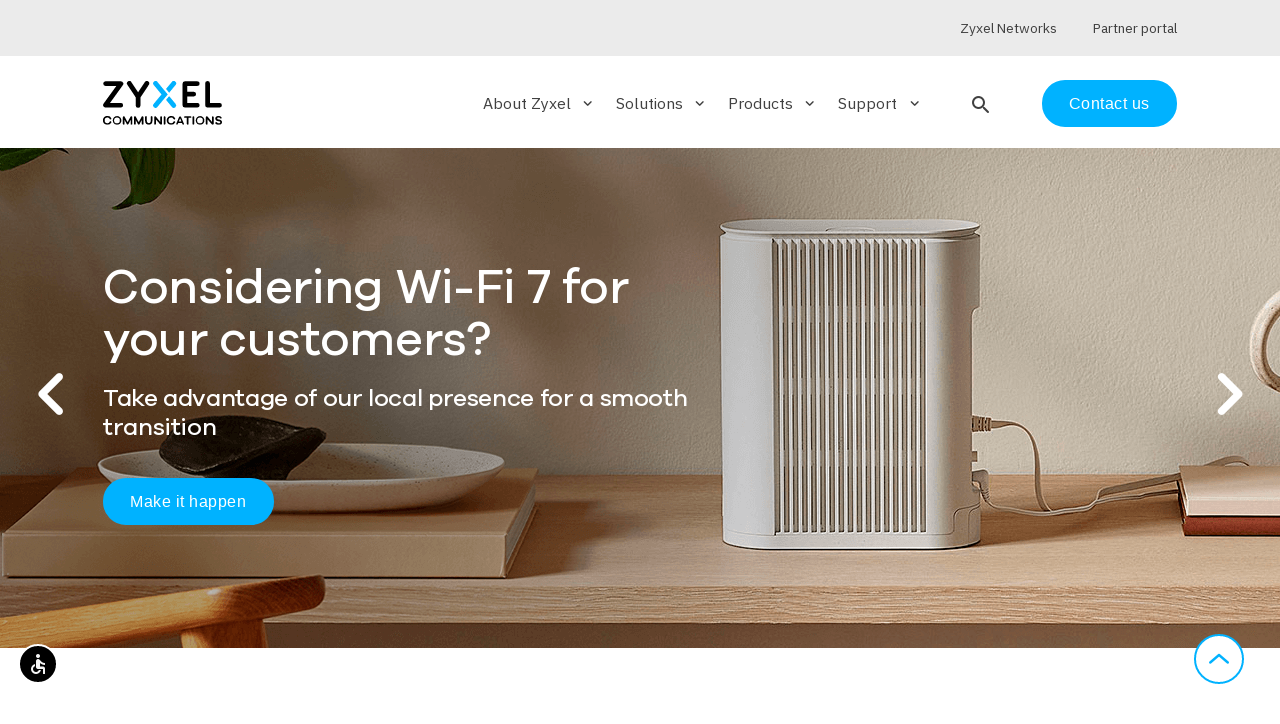

--- FILE ---
content_type: text/html; charset=UTF-8
request_url: https://www.zyxel.com/service-provider/na/en/?page=0&terms%5B0%5D=146&terms%5B1%5D=145&terms%5B2%5D=142&terms%5B3%5D=155&terms%5B4%5D=211&terms%5B5%5D=143
body_size: 11017
content:
<!DOCTYPE html>
<html dir="ltr" prefix="og: https://ogp.me/ns#" lang="en-US">
  <head>
    <meta charset="utf-8" />
<meta name="description" content="Focused on innovation and customer-centricity, Zyxel Communications connects people to the Internet for telco/service providers, businesses, and home users." />
<link rel="shortlink" href="https://www.zyxel.com/service-provider/na/en/" />
<link rel="canonical" href="https://www.zyxel.com/service-provider/na/en/" />
<meta name="robots" content="index, follow" />
<link rel="image_src" href=", /themes/custom/zyxel/img/zyxel-logo-placeholder.png" />
<meta property="og:site_name" content="Zyxel" />
<meta property="og:url" content="https://www.zyxel.com/service-provider/na/en/" />
<meta property="og:title" content="Home" />
<meta property="og:description" content="Focused on innovation and customer-centricity, Zyxel Communications connects people to the Internet for telco/service providers, businesses, and home users." />
<meta property="og:image" content="https://www.zyxel.com/themes/custom/zyxel/img/zyxel-logo-placeholder.png" />
<meta name="Generator" content="Drupal 10 (https://www.drupal.org)" />
<meta name="MobileOptimized" content="width" />
<meta name="HandheldFriendly" content="true" />
<meta name="viewport" content="width=device-width, initial-scale=1.0" />
<script type="application/ld+json">{
    "@context": "https://schema.org",
    "@graph": [
        {
            "description": "Focused on innovation and customer-centricity, Zyxel Communications connects people to the Internet for telco/service providers, businesses, and home users."
        }
    ]
}</script>
<link rel="stylesheet" media="all" href="/service-provider/sites/default/files/custom-css/2025-09/video-slider-home_gb_2025.css" />
<link rel="icon" href="/service-provider/themes/custom/zyxel/favicon.ico" type="image/vnd.microsoft.icon" />
<link rel="alternate" hreflang="x-default" href="https://www.zyxel.com/service-provider/global/en/" />
<link rel="alternate" hreflang="en-GB" href="https://www.zyxel.com/service-provider/emea/en/" />
<link rel="alternate" hreflang="en-US" href="https://www.zyxel.com/service-provider/na/en/" />
<link rel="alternate" hreflang="en-419" href="https://www.zyxel.com/service-provider/sa/en/" />
<link rel="alternate" hreflang="en-SG" href="https://www.zyxel.com/service-provider/apac/en/" />
<script src="/service-provider/sites/default/files/custom-js/2025-10/video-slider-home_gb_2025.js?t7emq4" defer></script>

    <title>Broadband for Service Providers | N. America | Zyxel Communications</title>
    <link rel="stylesheet" media="all" href="/service-provider/sites/default/files/css/css_N92-m0qv_e7prEmcbSxntSTJrI-g3nd0iHEiW91FjKU.css?delta=0&amp;language=en-003&amp;theme=zyxel&amp;include=eJxljWsKxCAQgy9k65HKqFOVHR84I9Sefpctpaz7JyRfAsFDKOaXdq1XoBWvqCo08A1q4Lt5yNpz7YYiB3SKBwsmbYBRneNA0hbEhriPxXSRknnGe2lpZgmZwePfNhUHNEMBcw-_evmtoY-fO_2TNsv8BtZkWco" />
<link rel="stylesheet" media="all" href="/service-provider/sites/default/files/css/css_ELCLJt2FMECN_hAUZXVH9PUaClvfS2ATk7RaJatZRUU.css?delta=1&amp;language=en-003&amp;theme=zyxel&amp;include=eJxljWsKxCAQgy9k65HKqFOVHR84I9Sefpctpaz7JyRfAsFDKOaXdq1XoBWvqCo08A1q4Lt5yNpz7YYiB3SKBwsmbYBRneNA0hbEhriPxXSRknnGe2lpZgmZwePfNhUHNEMBcw-_evmtoY-fO_2TNsv8BtZkWco" />

    
    <!-- Google tag manager script -->
    <script>
      (function(w,d,s,l,i){w[l]=w[l]||[];w[l].push({'gtm.start':new Date().getTime(),event:'gtm.js'});var f=d.getElementsByTagName(s)[0],j=d.createElement(s),dl=l!='dataLayer'?'&l='+l:'';j.async=true;j.src='https://load.sgtm.zyxel.com/khhrcoxv.js?st='+i+dl;f.parentNode.insertBefore(j,f);})(window,document,'script','dataLayer','52N3S74');
    </script>
    <!-- End of Google tag manager script -->
  </head>
  <body>
        <!-- Google tag manager iframe -->
      <noscript><iframe src=https://load.sgtm.zyxel.com/ns.html?id=GTM-52N3S74 height="0" width="0" style="display:none;visibility:hidden"></iframe></noscript>
    <!-- End of Google tag manager iframe -->

    <a href="#main-content" class="visually-hidden focusable">
      Skip to main content
    </a>
    
      <div class="dialog-off-canvas-main-canvas" data-off-canvas-main-canvas>
    <div class="layout-container">

  <header data-header class="zyxel-header" role="banner">
    

<div  class="zyxel-header__holder">
  <div data-header-container class="zyxel-header__main-container layout-max-width">
          <span
        role="button"
        tabindex="0"
        aria-label="Open search"
        class="zyxel-header__search-button zyxel-header__search-button--mobile"
      >
        <i class="material-icons-round" data-search-block-open>search</i>
      </span>
        <span
      role="button"
      tabindex="0"
      aria-pressed="false"
      class="zyxel-header__menu-button"
      data-toggle="nav"
      data-toggle-scroll="toggle"
      data-toggle-remove="search"
    >
      <span>Menu</span>
    </span>

    <div class="zyxel-header__logo">
        <a href="/service-provider/na/en/" rel="home" aria-label="Home">
    <img src="/service-provider/themes/custom/zyxel/logo.svg" alt="Zyxel" style="max-width: 150px;" />
  </a>

    </div>

    <div class="zyxel-nav" data-nav data-toggle-target="nav">
      <div class="zyxel-nav__inner">
        


  


<nav>
    <ul class="zyxel-nav__list">
          <li class="zyxel-nav__list-item" data-subnav-container>
              <div class="zyxel-nav__subnav-button" role="button" tabindex="0" aria-label="Expand About Zyxel section" aria-expanded="false" aria-controls="subnav-about-zyxel" data-subnav-trigger>About Zyxel<i class="material-icons-round" aria-hidden="true">keyboard_arrow_down</i></div>
        <div data-subnav id="subnav-about-zyxel" class="zyxel-nav__subnav">
          <div data-subnav-inner class="zyxel-nav__container layout-max-width">
                              <div class="row">
      <ul class="zyxel-nav__sub-list row col-md-9">
                          <li class="col-md-4">
                  <a href="/service-provider/na/en/about-us" tabindex="-1" aria-label="About Zyxel - The company"  data-region="header">
            <span class="h3 ">The company</span>
                          <p class="hidden-sm">Keeping service providers ahead of the competition.</p>
                      </a>
                        </li>
                            <li class="col-md-4">
                  <a href="/service-provider/na/en/news" tabindex="-1" aria-label="About Zyxel - News"  data-region="header">
            <span class="h3 ">News</span>
                          <p class="hidden-sm">Catch up on our latest news, press releases, and announcements.</p>
                      </a>
                        </li>
                            <li class="col-md-4">
                  <a href="/service-provider/na/en/customer-stories" tabindex="-1" aria-label="About Zyxel - Customer stories"  data-region="header">
            <span class="h3 ">Customer stories</span>
                          <p class="hidden-sm">We assist service providers worldwide to successfully build broadband infrastructure.</p>
                      </a>
                        </li>
                            <li class="col-md-4">
                  <a href="/service-provider/na/en/events" tabindex="-1" aria-label="About Zyxel - Events"  data-region="header">
            <span class="h3 ">Events</span>
                          <p class="hidden-sm">Meet us at major global trade shows and events.</p>
                      </a>
                        </li>
                            <li class="col-md-4">
                  <a href="/service-provider/na/en/awards" tabindex="-1" aria-label="About Zyxel - Our awards"  data-region="header">
            <span class="h3 ">Our awards</span>
                          <p class="hidden-sm">We have built a solid reputation and won accolades across the broadband industry.</p>
                      </a>
                        </li>
              </ul>
            <div class="zyxel-nav__recommended-content col-md-3 hidden-sm">
          
      



      
  



        
  <div class="visually-hidden">Image</div>




          <picture>
                  <source srcset="/service-provider/sites/default/files/styles/solutions_teaser/public/2025-02/zyxel-event-listing_na_thumbnail_250x250_0.webp?itok=OZRLnBg6 1x" media="(min-width: 481px) and (max-width: 1024px)" type="image/webp" width="250" height="250"/>
              <source srcset="/service-provider/sites/default/files/styles/solutions_teaser_mobile_/public/2025-02/zyxel-event-listing_na_thumbnail_250x250_0.webp?h=038a9462&amp;itok=6uFntQRR 1x" media="(max-width: 480px)" type="image/webp" width="480" height="480"/>
              <source srcset="/service-provider/sites/default/files/styles/solutions_teaser/public/2025-02/zyxel-event-listing_na_thumbnail_250x250_0.png?itok=OZRLnBg6 1x" media="(min-width: 481px) and (max-width: 1024px)" type="image/png" width="250" height="250"/>
              <source srcset="/service-provider/sites/default/files/styles/solutions_teaser_mobile_/public/2025-02/zyxel-event-listing_na_thumbnail_250x250_0.png?h=038a9462&amp;itok=6uFntQRR 1x" media="(max-width: 480px)" type="image/png" width="480" height="480"/>
                  <img loading="eager" width="250" height="250" src="/service-provider/sites/default/files/styles/solutions_teaser/public/2025-02/zyxel-event-listing_na_thumbnail_250x250_0.png?itok=OZRLnBg6" alt="zyxel-event-listing_na_thumbnail_250x250.png" title="zyxel-event-listing_na_thumbnail_250x250.png" />

  </picture>


  

  
<a href="/service-provider/na/en/na-events" tabindex="-1">
  <h3>
<span>Event</span>
</h3>
  <p>



      Join us to explore innovative networking opportunities with Zyxel!
  </p>
</a>

  
  


        </div>
      </div>
    
          </div>
        </div>
          </li>
              <li class="zyxel-nav__list-item" data-subnav-container>
              <div class="zyxel-nav__subnav-button" role="button" tabindex="0" aria-label="Expand Solutions section" aria-expanded="false" aria-controls="subnav-solutions" data-subnav-trigger>Solutions<i class="material-icons-round" aria-hidden="true">keyboard_arrow_down</i></div>
        <div data-subnav id="subnav-solutions" class="zyxel-nav__subnav">
          <div data-subnav-inner class="zyxel-nav__container layout-max-width">
                              <div class="row">
      <ul class="zyxel-nav__sub-list row col-md-9">
          <li class="zyxel-nav__all-link col-md-12">
        <a href="/service-provider/na/en/solutions" tabindex="-1"><span>All Solutions</span><i class="material-icons-round hidden-sm">keyboard_arrow_right</i></a>
      </li>
                          <li class="col-md-4">
                  <a href="/service-provider/na/en/prpl" aria-label="Solutions - prplOS Software Solutions" tabindex="-1"  data-region="header">
            prplOS Software Solutions
          </a>
                      </li>
                            <li class="col-md-4">
                  <a href="/service-provider/na/en/wifi-7-solutions" aria-label="Solutions - Wi-Fi 7 Solutions" tabindex="-1"  data-region="header">
            Wi-Fi 7 Solutions
          </a>
                      </li>
                            <li class="col-md-4">
                  <a href="/service-provider/na/en/wifi-6-solutions" aria-label="Solutions - Wi-Fi 6/6E Solutions" tabindex="-1"  data-region="header">
            Wi-Fi 6/6E Solutions
          </a>
                      </li>
                            <li class="col-md-4">
                  <a href="/service-provider/na/en/mpro-mesh-solutions" aria-label="Solutions - MPro Mesh™ Solutions" tabindex="-1"  data-region="header">
            MPro Mesh™ Solutions
          </a>
                      </li>
                            <li class="col-md-4">
                  <a href="/service-provider/na/en/5g-nr-solutions" aria-label="Solutions - 5G NR Solutions" tabindex="-1"  data-region="header">
            5G NR Solutions
          </a>
                      </li>
                            <li class="col-md-4">
                  <a href="/service-provider/na/en/fiber-ont-solutions" aria-label="Solutions - Fiber ONT Solutions" tabindex="-1"  data-region="header">
            Fiber ONT Solutions
          </a>
                      </li>
                            <li class="col-md-4">
                  <a href="/service-provider/na/en/tr-369-tr-069-remote-management" aria-label="Solutions - TR-369/TR-069 Remote Management" tabindex="-1"  data-region="header">
            TR-369/TR-069 Remote Management
          </a>
                      </li>
                            <li class="col-md-4">
                  <a href="/service-provider/na/en/wifi-8-solutions" aria-label="Solutions - Wi-Fi 8 Solutions" tabindex="-1"  data-region="header">
            Wi-Fi 8 Solutions
          </a>
                      </li>
              </ul>
            <div class="zyxel-nav__recommended-content col-md-3 hidden-sm">
          
      



      
  



        
  <div class="visually-hidden">Image</div>




          <picture>
                  <source srcset="/service-provider/sites/default/files/styles/square_promo/public/2023-11/wifi6_6e_teaser_card_emea_700x400.webp?itok=mhgFjIsx 1x" type="image/webp" width="250" height="250"/>
              <source srcset="/service-provider/sites/default/files/styles/square_promo/public/2023-11/wifi6_6e_teaser_card_emea_700x400.jpg?itok=mhgFjIsx 1x" type="image/jpeg" width="250" height="250"/>
                  <img loading="eager" srcset="/service-provider/sites/default/files/styles/square_promo/public/2023-11/wifi6_6e_teaser_card_emea_700x400.jpg?itok=mhgFjIsx 1x" width="250" height="250" src="/service-provider/sites/default/files/styles/square_promo/public/2023-11/wifi6_6e_teaser_card_emea_700x400.jpg?itok=mhgFjIsx" alt="Basketball players" title="wifi6_6e_teaser_card_emea_700x400.jpg" />

  </picture>


  

  
<a href="/service-provider/na/en/wifi-6-solutions" tabindex="-1">
  <h3>
<span>Wi-Fi 6/6E Solutions</span>
</h3>
  <p>



      Our comprehensive product portfolio with mesh capabilities keep you ahead of the competition.
  </p>
</a>

  
  


        </div>
      </div>
    
          </div>
        </div>
          </li>
              <li class="zyxel-nav__list-item" data-subnav-container>
              <div class="zyxel-nav__subnav-button" role="button" tabindex="0" aria-label="Expand Products section" aria-expanded="false" aria-controls="subnav-products" data-subnav-trigger>Products<i class="material-icons-round" aria-hidden="true">keyboard_arrow_down</i></div>
        <div data-subnav id="subnav-products" class="zyxel-nav__subnav">
          <div data-subnav-inner class="zyxel-nav__container layout-max-width">
                              <div class="row">
      <ul class="zyxel-nav__sub-list row col-md-9">
          <li class="zyxel-nav__all-link col-md-12">
        <a href="/service-provider/na/en/products" tabindex="-1"><span>All Products</span><i class="material-icons-round hidden-sm">keyboard_arrow_right</i></a>
      </li>
                          <li class="col-md-4">
                  <a href="/service-provider/na/en/products/ethernet-cpe" aria-label="Products - Ethernet, WiFi Gateways" tabindex="-1"  data-region="header">
            Ethernet, WiFi Gateways
          </a>
                      </li>
                            <li class="col-md-4">
                  <a href="/service-provider/na/en/products/wireless-extenders" aria-label="Products - Wireless Extenders" tabindex="-1"  data-region="header">
            Wireless Extenders
          </a>
                      </li>
                            <li class="col-md-4">
                  <a href="/service-provider/na/en/products/dsl-cpe" aria-label="Products - DSL CPE" tabindex="-1"  data-region="header">
            DSL CPE
          </a>
                      </li>
                            <li class="col-md-4">
                  <a href="/service-provider/na/en/products/5g-nr4g-lte-cpe" aria-label="Products - 5G NR/4G LTE CPE" tabindex="-1"  data-region="header">
            5G NR/4G LTE CPE
          </a>
                      </li>
                            <li class="col-md-4">
                  <a href="/service-provider/na/en/products/fiber-oltsonts" aria-label="Products - Fiber ONTs and Gateways" tabindex="-1"  data-region="header">
            Fiber ONTs and Gateways
          </a>
                      </li>
                            <li class="col-md-4">
                  <a href="/service-provider/na/en/products/carrier-and-access-switches" aria-label="Products - Carrier and Access Switches" tabindex="-1"  data-region="header">
            Carrier and Access Switches
          </a>
                      </li>
                            <li class="col-md-4">
                  <a href="/service-provider/na/en/products/web-managed-switches" aria-label="Products - Web Managed Switches" tabindex="-1"  data-region="header">
            Web Managed Switches
          </a>
                      </li>
              </ul>
            <div class="zyxel-nav__recommended-content col-md-3 hidden-sm">
          
      



      
  



        
  <div class="visually-hidden">Image</div>




          <picture>
                  <source srcset="/service-provider/sites/default/files/styles/square_promo/public/2020-09/product_promo_dx5501_340x500.webp?itok=LUm_7iUs 1x" type="image/webp" width="250" height="250"/>
              <source srcset="/service-provider/sites/default/files/styles/square_promo/public/2020-09/product_promo_dx5501_340x500.jpg?itok=LUm_7iUs 1x" type="image/jpeg" width="250" height="250"/>
                  <img loading="eager" srcset="/service-provider/sites/default/files/styles/square_promo/public/2020-09/product_promo_dx5501_340x500.jpg?itok=LUm_7iUs 1x" width="250" height="250" src="/service-provider/sites/default/files/styles/square_promo/public/2020-09/product_promo_dx5501_340x500.jpg?itok=LUm_7iUs" alt="product_promo_dx5501_340x500.jpg" title="product_promo_dx5501_340x500.jpg" />

  </picture>


  

  
<a href="/service-provider/na/en/products/ethernet-cpe/ethernet-gateways/ex5510-b0" tabindex="-1">
  <h3>
<span>EX5510-B0</span>
</h3>
  <p>



      AX6000 Wi-Fi 6 2.5G Ethernet Gateway
  </p>
</a>

  
  


        </div>
      </div>
    
          </div>
        </div>
          </li>
              <li class="zyxel-nav__list-item" data-subnav-container>
              <div class="zyxel-nav__subnav-button" role="button" tabindex="0" aria-label="Expand Support section" aria-expanded="false" aria-controls="subnav-support" data-subnav-trigger>Support<i class="material-icons-round" aria-hidden="true">keyboard_arrow_down</i></div>
        <div data-subnav id="subnav-support" class="zyxel-nav__subnav">
          <div data-subnav-inner class="zyxel-nav__container layout-max-width">
                              <div class="row">
      <ul class="zyxel-nav__sub-list row col-md-9">
                          <li class="col-md-4">
                  <a href="/service-provider/na/en/security-advisories" tabindex="-1" aria-label="Support - Security advisories"  data-region="header">
            <span class="h3 ">Security advisories</span>
                          <p class="hidden-sm">Leverage actionable intelligence on potential security threats.</p>
                      </a>
                        </li>
                            <li class="col-md-4">
                  <a href="/service-provider/na/en/webinars" tabindex="-1" aria-label="Support - Webinar"  data-region="header">
            <span class="h3 ">Webinar</span>
                          <p class="hidden-sm">Learn the latest trends and what Zyxel can help boost your revenue via LIVE or On-Demand Webinars.</p>
                      </a>
                        </li>
                            <li class="col-md-4">
                  <a href="https://www.youtube.com/user/zyxelusa" tabindex="-1" aria-label="Support - Multimedia"  data-region="header">
            <span class="h3 ">Multimedia</span>
                          <p class="hidden-sm">Subscribe to our YouTube channel to stay on top of the latest technologies and &quot;How-to&quot; videos.</p>
                      </a>
                        </li>
              </ul>
            <div class="zyxel-nav__recommended-content col-md-3 hidden-sm">
          
      
  


        </div>
      </div>
    
          </div>
        </div>
          </li>
        </ul>

</nav>



                          <span
           role="button"
           tabindex="0"
           aria-label="Open search"
           class="zyxel-header__search-button hidden-sm"
           data-nav-blur
          >
            <i class="material-icons-round" data-search-block-open>search</i>
          </span>
                
                          <div class="zyxel-nav__contact-us">
            <a href="/service-provider/na/en/general-inquiry" class="btn">Contact us</a>
          </div>
                
                            <div class="zyxel-nav__utils" data-nav-utils>
            <div class="container layout-max-width">
                                                              <div class="zyxel-nav__partner-link">
                    <a href=https://www.zyxel.com target="_blank"><span>Zyxel Networks</span></a>
                  </div>
                                                                <div class="zyxel-nav__partner-link">
                    <a href=https://sp.zyxel.com target="_blank"><span>Partner portal</span></a>
                  </div>
                                          </div>
          </div>
                        </div>
    </div>

  </div>
</div>




  
<div class="zyx-search-block__overlay" data-search-block-overlay></div>
<div class="zyx-search-block" data-search-block-container>

  <div class="container">
    <form  class="search-input-form zyxel-search__bar" data-drupal-selector="search-input-form" action="/service-provider/na/en/?page=0&amp;terms%5B0%5D=146&amp;terms%5B1%5D=145&amp;terms%5B2%5D=142&amp;terms%5B3%5D=155&amp;terms%5B4%5D=211&amp;terms%5B5%5D=143" method="post" id="search-input-form" accept-charset="UTF-8">

  <input type="hidden" name="utm_source" placeholder="UTM Source">
  <input type="hidden" name="utm_medium" placeholder="UTM Medium">
  <input type="hidden" name="utm_campaign" placeholder="UTM Campaign">

  <i class="icon-search" data-search-block-submit></i>
  
<div class="js-form-item form-item js-form-type-textfield form-item-q js-form-item-q form-no-label input-field">
        <input autocomplete="off" placeholder="Search products, solutions and more..." aria-label="Search products, solutions and more..." data-drupal-selector="edit-q" type="text" id="edit-q" name="q" size="64" maxlength="64" class="form-text validate" tabindex="0" aria-autocomplete="list" aria-describedby="search-tip" />


        
        </div>
<div class="hidden"><button data-drupal-selector="edit-submit" type="submit" id="edit-submit" name="op" value="Submit" class="button js-form-submit form-submit btn" tabindex="0" aria-label="Submit the form">
  Submit
  
</button>
</div><input autocomplete="off" data-drupal-selector="form-d525r-h6eepqqeuej1-axfmcln5svegodv-kmimnyug" type="hidden" name="form_build_id" value="form-D525R-h6EepQQEuej1-aXFMcLN5svegOdv-KMiMNYug" class="validate" tabindex="0" />

<input data-drupal-selector="edit-search-input-form" type="hidden" name="form_id" value="search_input_form" class="validate" tabindex="0" />


  <p class="zyx-search-block__match" data-search-block-match></p>
  <i class="icon-close" data-clear-input></i>
</form>

  </div>

      <div class="zyx-search-block__info">
      <div class="info">
        <p class="small">Tip: You can also search by model number to quickly find the most up-to-date product information and downloads
                      <br>
            <a href="/service-provider/na/en/products" class="text-right-align zyx-link--chevron small">Finding model number</a>
                  </p>
      </div>
    </div>
  
  <div data-search-block-results></div>

    </div>



  </header>

  
  <div data-drupal-messages-fallback class="hidden"></div>


  

  <main role="main">
    <a id="main-content" tabindex="-1"></a>        
      <div class="layout-content">
                        <div>
    
<article class="node node--type-landin node--view-mode-full zyx-article">
                    



      



  

      <section id="custom-html" class="paragraph zyx-paragraph paragraph--type--custom-html paragraph--view-mode--default zyx-paragraph--custom-html">
        
    <style>
.event-info {border-radius: 50%; background: #00b2ff; color: #fff; width: 200px; height: 200px; font-size: 32px; display: flex; align-items: center; line-height: 1.1; padding: 1rem; text-align: center; margin-right: 12%;}
@media (max-width: 800px) {
    .event-booth {position: absolute; top: -20%; justify-content: end;}
    .event-info {width: 120px; height: 120px; font-size: 16px;}
}
</style>
<div class="video-slider-wrapper">
    <div class="video-slider-container">
      <div class="video-slider" id="video-slider">
	
        <div class="video-slide">
            <div class="bannerCnt">
                <div class="container layout-max-width">
                    <div class="bannerRow-left">
                        <div class="text-left text-light">
                            <h1 class="h2">Considering <span class="nowrap">Wi-Fi 7</span> for your customers?</h1>
                            <h5>Take advantage of our local presence for a smooth transition</h5>
                            <div>
                                <a href="wifi-7-solutions" class="btn">Make it happen</a>
                            </div>
                        </div>
                    </div>
                </div>
            </div>
            <picture>
                <source media="(max-width: 768px)" srcset="/service-provider/sites/default/files/2024-09/zyxel-wifi-7-solutions_banner-kv_640x500.png">
                <source media="(min-width: 769px)" srcset="/service-provider/sites/default/files/2024-09/zyxel-wifi-7-solutions_banner-kv_1920x500.png">
                <img src="/service-provider/sites/default/files/2024-09/zyxel-wifi-7-solutions_banner-kv_1920x500.png" alt="Wi-Fi 7 Solutions" />
            </picture>
        </div>
        <div class="video-slide">
            <div class="bannerCnt">
                <div class="container layout-max-width">
                    <div class="bannerRow-left">
                        <div class="text-left text-light">
                            <h1 class="h2">The Minimal Series</h1>
                            <h5>Redefining performance and product design</h5>
                            <div class="d-flex flex-wrap justify-content-start align-items-center">
                                <div class="me-3">
                                    <button class="play-btn btn" data-video="https://www.youtube.com/embed/LXlLzC8i-xU?autoplay=1">
                                        <i class="material-icons-round">play_circle</i> Watch the video
                                    </button>
                                </div>
                                <div><a href="/service-provider/na/en/sustainability/green-products/minimal-series" button_type="ternary" class="zyx-link--chevron zyx-link--inverted">Learn more</a></div>
                            </div>
                        </div>
                    </div>
                </div>
            </div>
            <picture>
                <source media="(max-width: 768px)" srcset="/service-provider/sites/default/files/2024-01/minimal_homepage-banner_family-photo_640x500.jpg">
                <source media="(min-width: 769px)" srcset="/service-provider/sites/default/files/2024-01/minimal_homepage-banner_family-photo_1920x500_1.jpg">
                <img src="/service-provider/sites/default/files/2024-01/minimal_homepage-banner_family-photo_1920x500_1.jpg" alt="The Minimal Series" />
            </picture>
        </div>
        <div class="video-slide">
            <div class="bannerCnt">
                <div class="container layout-max-width">
                    <div class="bannerRow-left">
                        <div class="text-left text-light">
                            <h1 class="h2">Empower WiFi 6E Multi-Gig Speeds with Zyxel's CPE</h1>
                            <div>
                                <a href="wifi-6-solutions" class="btn btn--secondary">Learn more</a>
                            </div>
                        </div>
                    </div>
                </div>
            </div>
            <picture>
                <source media="(max-width: 768px)" srcset="/service-provider/sites/default/files/2023-07/homepage-banner-wifi6e_na_640x500.jpg">
                <source media="(min-width: 769px)" srcset="/service-provider/sites/default/files/2023-07/homepage-banner-wifi6e_na_1920x500.jpg">
                <img src="/service-provider/sites/default/files/2023-07/homepage-banner-wifi6e_na_1920x500.jpg" alt="Wifi 6 Solutions" />
            </picture>
        </div>

      </div>
    </div>
    <button class="nav prev"><i class="material-icons-round">navigate_before</i></button>
    <button class="nav next"><i class="material-icons-round">navigate_next</i></button>
</div>

<div class="popup-homepage-video" id="videoPopup">
<button class="close" onclick="closeVideoPopup()">×</button>
<div class="homepage-video">
  <iframe id="youtubeIframe" width="100%" height="100%" frameborder="0" allow="autoplay; encrypted-media" allowfullscreen></iframe>
</div>
</div>



    </section>
  
      



  


      



  


      



  
  

      



  

    <section id="featured-content" class="paragraph zyx-paragraph paragraph--type--featured-content paragraph--view-mode--default zyx-paragraph--featured-content">
          <div class="container layout-max-width">
        <h3></h3>
        <div class="zyx-card-slider">
          <div class="swiper-container swiper-buttons-top" data-featured-content-slider>
            <div class="swiper-wrapper">
                <div class="swiper-slide">
    


  
  

      <section id="through-market-hurricanes-weve-never-missed-a-forecast" class="paragraph zyx-paragraph paragraph--type--featured-content-card paragraph--view-mode--default zyx-paragraph--featured-content-card">
        <div class="zyx-news-card zyx-news-card--full-bg">
    <div class="zyx-news-card__img">
      



        
  <div class="visually-hidden">Image</div>




          <picture>
                  <source srcset="/service-provider/sites/default/files/styles/large/public/2025-03/zyxel_dzs_340x500_bg.webp?itok=i1nQ72sN 1x" type="image/webp" width="340" height="500"/>
              <source srcset="/service-provider/sites/default/files/styles/large/public/2025-03/zyxel_dzs_340x500_bg.jpg?itok=i1nQ72sN 1x" type="image/jpeg" width="340" height="500"/>
                  <img loading="eager" srcset="/service-provider/sites/default/files/styles/large/public/2025-03/zyxel_dzs_340x500_bg.jpg?itok=i1nQ72sN 1x" width="340" height="500" src="/service-provider/sites/default/files/styles/large/public/2025-03/zyxel_dzs_340x500_bg.jpg?itok=i1nQ72sN" alt="zyxel_dzs_340x500_bg.jpg" title="zyxel_dzs_340x500_bg.jpg" />

  </picture>


  

  
    </div>
    <div class="zyx-news-card__content">
      <h3 class="h4">



      Through market hurricanes, we&#039;ve never missed a forecast
  </h3>
      <a class="zyx-link--chevron zyx-link--inverted" href="/service-provider/na/en/fiber-ont-solutions" tabindex="-1">
        Learn more
      </a>
    </div>
  </div>
    </section>
  
  </div>
  <div class="swiper-slide">
    


  
  

      <section id="ax11000-wi-fi-6e-multi-gigabit-ethernet-gateway" class="paragraph zyx-paragraph paragraph--type--featured-content-card paragraph--view-mode--default zyx-paragraph--featured-content-card">
        <div class="zyx-news-card zyx-news-card--full-bg">
    <div class="zyx-news-card__img">
      



        
  <div class="visually-hidden">Image</div>




          <picture>
                  <source srcset="/service-provider/sites/default/files/styles/large/public/2024-01/na_homepage_ex7710_340x500.webp?itok=13VJvWq6 1x" type="image/webp" width="340" height="500"/>
              <source srcset="/service-provider/sites/default/files/styles/large/public/2024-01/na_homepage_ex7710_340x500.jpg?itok=13VJvWq6 1x" type="image/jpeg" width="340" height="500"/>
                  <img loading="eager" srcset="/service-provider/sites/default/files/styles/large/public/2024-01/na_homepage_ex7710_340x500.jpg?itok=13VJvWq6 1x" width="340" height="500" src="/service-provider/sites/default/files/styles/large/public/2024-01/na_homepage_ex7710_340x500.jpg?itok=13VJvWq6" alt="na_homepage_ex7710_340x500.jpg" title="na_homepage_ex7710_340x500.jpg" />

  </picture>


  

  
    </div>
    <div class="zyx-news-card__content">
      <h3 class="h4">



      AX11000 Wi-Fi 6E Multi-Gigabit Ethernet Gateway
  </h3>
      <a class="zyx-link--chevron zyx-link--inverted" href="/service-provider/na/en/products/ethernet-cpe/ethernet-gateways/ex7710-b0" tabindex="-1">
        Learn more
      </a>
    </div>
  </div>
    </section>
  
  </div>
  <div class="swiper-slide">
    


  
  

      <section id="experience-next-level-connectivity-with-zyxels-advanced-networking-solutions" class="paragraph zyx-paragraph paragraph--type--featured-content-card paragraph--view-mode--default zyx-paragraph--featured-content-card">
        <div class="zyx-news-card zyx-news-card--full-bg">
    <div class="zyx-news-card__img">
      



        
  <div class="visually-hidden">Image</div>




          <picture>
                  <source srcset="/service-provider/sites/default/files/styles/large/public/2025-09/na_homepage_event_340x500.webp?itok=rxGFBOvR 1x" type="image/webp" width="340" height="500"/>
              <source srcset="/service-provider/sites/default/files/styles/large/public/2025-09/na_homepage_event_340x500.jpg?itok=rxGFBOvR 1x" type="image/jpeg" width="340" height="500"/>
                  <img loading="eager" srcset="/service-provider/sites/default/files/styles/large/public/2025-09/na_homepage_event_340x500.jpg?itok=rxGFBOvR 1x" width="340" height="500" src="/service-provider/sites/default/files/styles/large/public/2025-09/na_homepage_event_340x500.jpg?itok=rxGFBOvR" alt="banner_col_event" title="banner_col_event" />

  </picture>


  

  
    </div>
    <div class="zyx-news-card__content">
      <h3 class="h4">



      Experience next-level connectivity with Zyxel’s advanced networking solutions
  </h3>
      <a class="zyx-link--chevron zyx-link--inverted" href="/service-provider/na/en/na-events" tabindex="-1">
        Explore out upcoming event
      </a>
    </div>
  </div>
    </section>
  
  </div>

            </div>
          </div>
          <div class="swiper-button-prev">
            <i class="icon-arrow"></i>
          </div>
          <div class="swiper-button-next">
            <i class="icon-arrow"></i>
          </div>
        </div>
      </div>
      </section>

      
  


  


      
  


  


      
  


  


      
  


  


      
  


  


      



  


      



  


      



  


      



  


      



  


      



  


      



  

    <section id="discover-more-solutions-for-service-providers" class="paragraph zyx-paragraph paragraph--type--related-solutions paragraph--view-mode--default zyx-paragraph--related-solutions">
          <div class="container layout-max-width">
        <div class="text-align-">
          <h3>



      Discover more solutions for service providers
  </h3>
        </div>
        <div class="swiper-container zyx-card-slider swiper-buttons-top" data-related-solutions-slider role="region" aria-label="Related solutions carousel">
          <div class="swiper-wrapper">
              <div class="swiper-slide" role="group" aria-roledescription="slide" aria-label="Slide 1 of 5">
    
<div class="node node--type-solution node--view-mode-teaser zyx-solution-teaser__container">
  <div class="zyx-solution-teaser zyx-bg-color--blue">
          <div class="zyx-solution-teaser__img">
        



        
  <div class="visually-hidden">Image</div>




          <picture>
                  <source srcset="/service-provider/sites/default/files/styles/solutions_teaser/public/2020-10/solution_promo_bgmpro_mesh_540x285_0.webp?itok=BsKxsakI 1x" media="(min-width: 481px) and (max-width: 1024px)" type="image/webp" width="540" height="285"/>
              <source srcset="/service-provider/sites/default/files/styles/solutions_teaser_mobile_/public/2020-10/solution_promo_bgmpro_mesh_540x285_0.webp?h=56bdb3a8&amp;itok=2avQKHUJ 1x" media="(max-width: 480px)" type="image/webp" width="480" height="480"/>
              <source srcset="/service-provider/sites/default/files/styles/solutions_teaser/public/2020-10/solution_promo_bgmpro_mesh_540x285_0.jpg?itok=BsKxsakI 1x" media="(min-width: 481px) and (max-width: 1024px)" type="image/jpeg" width="540" height="285"/>
              <source srcset="/service-provider/sites/default/files/styles/solutions_teaser_mobile_/public/2020-10/solution_promo_bgmpro_mesh_540x285_0.jpg?h=56bdb3a8&amp;itok=2avQKHUJ 1x" media="(max-width: 480px)" type="image/jpeg" width="480" height="480"/>
                  <img loading="eager" width="540" height="285" src="/service-provider/sites/default/files/styles/solutions_teaser/public/2020-10/solution_promo_bgmpro_mesh_540x285_0.jpg?itok=BsKxsakI" alt="Zyxel MPro Mesh products" title="solution_promo_bgmpro_mesh_540x285.jpg" />

  </picture>


  

  
      </div>
              <div class="zyx-solution-teaser__details">
        <h3 class="h5 h4-mobile">
<span>MPro Mesh™ Solutions</span>
</h3>
        <p class="small">



      EasyMesh and Wi-Fi 6 standards-compliant system ensures super-fast, corner-to-corner connectivity.
  </p>
        <a href="/service-provider/na/en/mpro-mesh-solutions" class="zyx-link--inverted zyx-link--chevron">Learn more</a>
      </div>
      </div>
</div>

  </div>
  <div class="swiper-slide" role="group" aria-roledescription="slide" aria-label="Slide 2 of 5">
    
<div class="node node--type-solution node--sticky node--view-mode-teaser zyx-solution-teaser__container">
  <div class="zyx-solution-teaser zyx-bg-color--blue">
          <div class="zyx-solution-teaser__img">
        



        
  <div class="visually-hidden">Image</div>




          <picture>
                  <source srcset="/service-provider/sites/default/files/styles/solutions_teaser/public/2023-11/wifi6_6e_teaser_card_emea_700x400.webp?itok=Pm4fxbhF 1x" media="(min-width: 481px) and (max-width: 1024px)" type="image/webp" width="700" height="400"/>
              <source srcset="/service-provider/sites/default/files/styles/solutions_teaser_mobile_/public/2023-11/wifi6_6e_teaser_card_emea_700x400.webp?h=5f1b5b34&amp;itok=kWFtzHIo 1x" media="(max-width: 480px)" type="image/webp" width="480" height="480"/>
              <source srcset="/service-provider/sites/default/files/styles/solutions_teaser/public/2023-11/wifi6_6e_teaser_card_emea_700x400.jpg?itok=Pm4fxbhF 1x" media="(min-width: 481px) and (max-width: 1024px)" type="image/jpeg" width="700" height="400"/>
              <source srcset="/service-provider/sites/default/files/styles/solutions_teaser_mobile_/public/2023-11/wifi6_6e_teaser_card_emea_700x400.jpg?h=5f1b5b34&amp;itok=kWFtzHIo 1x" media="(max-width: 480px)" type="image/jpeg" width="480" height="480"/>
                  <img loading="eager" width="700" height="400" src="/service-provider/sites/default/files/styles/solutions_teaser/public/2023-11/wifi6_6e_teaser_card_emea_700x400.jpg?itok=Pm4fxbhF" alt="Basketball players" title="wifi6_6e_teaser_card_emea_700x400.jpg" />

  </picture>


  

  
      </div>
              <div class="zyx-solution-teaser__details">
        <h3 class="h5 h4-mobile">
<span>Wi-Fi 6/6E Solutions</span>
</h3>
        <p class="small">



      Our comprehensive product portfolio with mesh capabilities keep you ahead of the competition.
  </p>
        <a href="/service-provider/na/en/wifi-6-solutions" class="zyx-link--inverted zyx-link--chevron">Learn more</a>
      </div>
      </div>
</div>

  </div>
  <div class="swiper-slide" role="group" aria-roledescription="slide" aria-label="Slide 3 of 5">
    
<div class="node node--type-solution node--view-mode-teaser zyx-solution-teaser__container">
  <div class="zyx-solution-teaser zyx-bg-color--blue">
          <div class="zyx-solution-teaser__img">
        



        
  <div class="visually-hidden">Image</div>




          <picture>
                  <source srcset="/service-provider/sites/default/files/styles/solutions_teaser/public/2023-07/fiber-ont-solution_teaser-card_700x400.webp?itok=CtqUX8I4 1x" media="(min-width: 481px) and (max-width: 1024px)" type="image/webp" width="700" height="400"/>
              <source srcset="/service-provider/sites/default/files/styles/solutions_teaser_mobile_/public/2023-07/fiber-ont-solution_teaser-card_700x400.webp?itok=nmNb3bNd 1x" media="(max-width: 480px)" type="image/webp" width="480" height="480"/>
              <source srcset="/service-provider/sites/default/files/styles/solutions_teaser/public/2023-07/fiber-ont-solution_teaser-card_700x400.png?itok=CtqUX8I4 1x" media="(min-width: 481px) and (max-width: 1024px)" type="image/png" width="700" height="400"/>
              <source srcset="/service-provider/sites/default/files/styles/solutions_teaser_mobile_/public/2023-07/fiber-ont-solution_teaser-card_700x400.png?itok=nmNb3bNd 1x" media="(max-width: 480px)" type="image/png" width="480" height="480"/>
                  <img loading="eager" width="700" height="400" src="/service-provider/sites/default/files/styles/solutions_teaser/public/2023-07/fiber-ont-solution_teaser-card_700x400.png?itok=CtqUX8I4" alt="fiber-ont-solution_teaser-card_700x400.png" title="fiber-ont-solution_teaser-card_700x400.png" />

  </picture>


  

  
      </div>
              <div class="zyx-solution-teaser__details">
        <h3 class="h5 h4-mobile">
<span>Fiber ONT Solutions</span>
</h3>
        <p class="small">



      Deliver both speed and value with a flexible, scalable, and future-proof fiber ONT portfolio.
  </p>
        <a href="/service-provider/na/en/fiber-ont-solutions" class="zyx-link--inverted zyx-link--chevron">Learn more</a>
      </div>
      </div>
</div>

  </div>
  <div class="swiper-slide" role="group" aria-roledescription="slide" aria-label="Slide 4 of 5">
    
<div lang="en" class="node node--type-solution node--view-mode-teaser zyx-solution-teaser__container">
  <div class="zyx-solution-teaser zyx-bg-color--blue">
          <div class="zyx-solution-teaser__img">
        



        
  <div class="visually-hidden">Image</div>




          <picture>
                  <source srcset="/service-provider/sites/default/files/styles/solutions_teaser/public/2023-07/fttx-solutions_700x400.webp?itok=HkuIGieO 1x" media="(min-width: 481px) and (max-width: 1024px)" type="image/webp" width="700" height="400"/>
              <source srcset="/service-provider/sites/default/files/styles/solutions_teaser_mobile_/public/2023-07/fttx-solutions_700x400.webp?itok=LrmV_pKc 1x" media="(max-width: 480px)" type="image/webp" width="480" height="480"/>
              <source srcset="/service-provider/sites/default/files/styles/solutions_teaser/public/2023-07/fttx-solutions_700x400.jpg?itok=HkuIGieO 1x" media="(min-width: 481px) and (max-width: 1024px)" type="image/jpeg" width="700" height="400"/>
              <source srcset="/service-provider/sites/default/files/styles/solutions_teaser_mobile_/public/2023-07/fttx-solutions_700x400.jpg?itok=LrmV_pKc 1x" media="(max-width: 480px)" type="image/jpeg" width="480" height="480"/>
                  <img loading="eager" width="700" height="400" src="/service-provider/sites/default/files/styles/solutions_teaser/public/2023-07/fttx-solutions_700x400.jpg?itok=HkuIGieO" alt="fttx-solutions_700x400.jpg" title="fttx-solutions_700x400.jpg" />

  </picture>


  

  
      </div>
              <div class="zyx-solution-teaser__details">
        <h3 class="h5 h4-mobile">
<span>FTTx Solutions</span>
</h3>
        <p class="small">



      Comprehensive portfolios to satisfy a range of fiber deployment configurations.
  </p>
        <a href="/service-provider/global/en/fttx-solutions" class="zyx-link--inverted zyx-link--chevron">Learn more</a>
      </div>
      </div>
</div>

  </div>
  <div class="swiper-slide" role="group" aria-roledescription="slide" aria-label="Slide 5 of 5">
    
<div class="node node--type-solution node--view-mode-teaser zyx-solution-teaser__container">
  <div class="zyx-solution-teaser zyx-bg-color--blue">
          <div class="zyx-solution-teaser__img">
        



        
  <div class="visually-hidden">Image</div>




          <picture>
                  <source srcset="/service-provider/sites/default/files/styles/solutions_teaser/public/2024-04/fwa-solution_teaser_card_700x400.webp?itok=ihptSYY5 1x" media="(min-width: 481px) and (max-width: 1024px)" type="image/webp" width="700" height="400"/>
              <source srcset="/service-provider/sites/default/files/styles/solutions_teaser_mobile_/public/2024-04/fwa-solution_teaser_card_700x400.webp?h=5f1b5b34&amp;itok=3RW64QUV 1x" media="(max-width: 480px)" type="image/webp" width="480" height="480"/>
              <source srcset="/service-provider/sites/default/files/styles/solutions_teaser/public/2024-04/fwa-solution_teaser_card_700x400.png?itok=ihptSYY5 1x" media="(min-width: 481px) and (max-width: 1024px)" type="image/png" width="700" height="400"/>
              <source srcset="/service-provider/sites/default/files/styles/solutions_teaser_mobile_/public/2024-04/fwa-solution_teaser_card_700x400.png?h=5f1b5b34&amp;itok=3RW64QUV 1x" media="(max-width: 480px)" type="image/png" width="480" height="480"/>
                  <img loading="eager" width="700" height="400" src="/service-provider/sites/default/files/styles/solutions_teaser/public/2024-04/fwa-solution_teaser_card_700x400.png?itok=ihptSYY5" alt="Man sitting on the front of a UAZ Patriot" title="fwa-solution_teaser_card_700x400.png" />

  </picture>


  

  
      </div>
              <div class="zyx-solution-teaser__details">
        <h3 class="h5 h4-mobile">
<span>Fixed Wireless Access Solutions</span>
</h3>
        <p class="small">



      Comprehensive 4G, 5G, and CBRS portfolios deliver seamless and efficient connectivity anywhere.
  </p>
        <a href="/service-provider/na/en/fwa-solutions" class="zyx-link--inverted zyx-link--chevron">Learn more</a>
      </div>
      </div>
</div>

  </div>

          </div>
          <div class="swiper-button-prev" aria-label="Previous slide">
            <i class="icon-arrow" aria-hidden="true"></i>
          </div>
          <div class="swiper-button-next" aria-label="Next slide">
            <i class="icon-arrow" aria-hidden="true"></i>
          </div>
        </div>
      </div>
      </section>

      



  

      <section id="latest-news" class="paragraph zyx-paragraph paragraph--type--related-content paragraph--view-mode--default zyx-paragraph--related-content">
          <div class="container layout-max-width">
        <div class="row">
          <div class="zyx-paragraph--related-content__header col-sm-12 d-flex justify-content-between align-items-baseline">
            <div class="text-align-">
              <h3>



      Latest news
  </h3>
            </div>
                            <a  href="/service-provider/na/en/news" class="zyx-link--chevron">All news</a>

                      </div>
        </div>
        <div class="zyx-card-slider">
          <div class="swiper-container swiper-buttons-top" data-featured-product-slider role="region" aria-label="Featured products carousel">
            <div class="swiper-wrapper">
                <div class="swiper-slide" role="group" aria-roledescription="slide" aria-label="Slide 1 of 7">
    
<div class="node node--type-article node--sticky node--view-mode-teaser zyx-teaser-card">
  <div class="zyx-teaser-card__inner">
                  <div class="zyx-teaser-card__img">
          



        
  <div class="visually-hidden">Image</div>




          <picture>
                  <source srcset="/service-provider/sites/default/files/styles/teaser_card/public/2025-05/zyxel-fiber-connect-25_event_thumbnail_700x400_0.webp?itok=fJf9Vadc 1x" type="image/webp" width="700" height="400"/>
              <source srcset="/service-provider/sites/default/files/styles/teaser_card/public/2025-05/zyxel-fiber-connect-25_event_thumbnail_700x400_0.jpg?itok=fJf9Vadc 1x" type="image/jpeg" width="700" height="400"/>
                  <img loading="eager" srcset="/service-provider/sites/default/files/styles/teaser_card/public/2025-05/zyxel-fiber-connect-25_event_thumbnail_700x400_0.jpg?itok=fJf9Vadc 1x" width="700" height="400" src="/service-provider/sites/default/files/styles/teaser_card/public/2025-05/zyxel-fiber-connect-25_event_thumbnail_700x400_0.jpg?itok=fJf9Vadc" alt="zyxel-fiber-connect-25_event_thumbnail_700x400.jpg" title="zyxel-fiber-connect-25_event_thumbnail_700x400.jpg" />

  </picture>


  

  
        </div>
                    <div class="zyx-teaser-card__details">
          <div>
                          <p class="meta">



      Event
      Solutions / Products
  </p>
                        <h2 class="h5 h4-mobile">
<span>Zyxel Communications Expands its Presence at Fiber Connect 2025</span>
</h2>
          </div>
          <a href="/service-provider/na/en/news/event-solutions-products/zyxel-communications-expands-its-presence-fiber-connect-2025" class="zyx-link--chevron">Learn more</a>
        </div>
            </div>
</div>

  </div>
  <div class="swiper-slide" role="group" aria-roledescription="slide" aria-label="Slide 2 of 7">
    
<div class="node node--type-article node--view-mode-teaser zyx-teaser-card">
  <div class="zyx-teaser-card__inner">
                  <div class="zyx-teaser-card__img">
          



        
  <div class="visually-hidden">Image</div>




          <picture>
                  <source srcset="/service-provider/sites/default/files/styles/teaser_card/public/2025-02/zyxel-mwc25_event_thumbnail_700x400.webp?itok=TtoAsbw0 1x" type="image/webp" width="700" height="400"/>
              <source srcset="/service-provider/sites/default/files/styles/teaser_card/public/2025-02/zyxel-mwc25_event_thumbnail_700x400.jpg?itok=TtoAsbw0 1x" type="image/jpeg" width="700" height="400"/>
                  <img loading="eager" srcset="/service-provider/sites/default/files/styles/teaser_card/public/2025-02/zyxel-mwc25_event_thumbnail_700x400.jpg?itok=TtoAsbw0 1x" width="700" height="400" src="/service-provider/sites/default/files/styles/teaser_card/public/2025-02/zyxel-mwc25_event_thumbnail_700x400.jpg?itok=TtoAsbw0" alt="zyxel-mwc25_event_thumbnail_700x400.jpg" title="zyxel-mwc25_event_thumbnail_700x400.jpg" />

  </picture>


  

  
        </div>
                    <div class="zyx-teaser-card__details">
          <div>
                          <p class="meta">



      Event
      Solutions / Products
  </p>
                        <h2 class="h5 h4-mobile">
<span>Zyxel Communications redefines connectivity at Mobile World Congress 2025</span>
</h2>
          </div>
          <a href="/service-provider/na/en/news/event-solutions-products/zyxel-communications-redefines-connectivity-mobile-world-congress" class="zyx-link--chevron">Learn more</a>
        </div>
            </div>
</div>

  </div>
  <div class="swiper-slide" role="group" aria-roledescription="slide" aria-label="Slide 3 of 7">
    
<div class="node node--type-article node--sticky node--view-mode-teaser zyx-teaser-card">
  <div class="zyx-teaser-card__inner">
                  <div class="zyx-teaser-card__img">
          



        
  <div class="visually-hidden">Image</div>




          <picture>
                  <source srcset="/service-provider/sites/default/files/styles/teaser_card/public/2024-10/zyxel-pr_wifi-7-gateways-north-american-mkt_700x400.webp?itok=CS4A5S-I 1x" type="image/webp" width="700" height="400"/>
              <source srcset="/service-provider/sites/default/files/styles/teaser_card/public/2024-10/zyxel-pr_wifi-7-gateways-north-american-mkt_700x400.png?itok=CS4A5S-I 1x" type="image/png" width="700" height="400"/>
                  <img loading="eager" srcset="/service-provider/sites/default/files/styles/teaser_card/public/2024-10/zyxel-pr_wifi-7-gateways-north-american-mkt_700x400.png?itok=CS4A5S-I 1x" width="700" height="400" src="/service-provider/sites/default/files/styles/teaser_card/public/2024-10/zyxel-pr_wifi-7-gateways-north-american-mkt_700x400.png?itok=CS4A5S-I" alt="zyxel-pr_wifi-7-gateways-north-american-mkt_700x400.png" title="zyxel-pr_wifi-7-gateways-north-american-mkt_700x400.png" />

  </picture>


  

  
        </div>
                    <div class="zyx-teaser-card__details">
          <div>
                          <p class="meta">



      Solutions / Products
  </p>
                        <h2 class="h5 h4-mobile">
<span>Zyxel Unveils Ultra-Fast, Tri-Band, Wi-Fi 7 Gateways in the North American Market</span>
</h2>
          </div>
          <a href="/service-provider/na/en/news/solutions-products/zyxel-unveils-ultra-fast-tri-band-wi-fi-7-gateways-north-american-market" class="zyx-link--chevron">Learn more</a>
        </div>
            </div>
</div>

  </div>
  <div class="swiper-slide" role="group" aria-roledescription="slide" aria-label="Slide 4 of 7">
    
<div class="node node--type-article node--sticky node--view-mode-teaser zyx-teaser-card">
  <div class="zyx-teaser-card__inner">
                  <div class="zyx-teaser-card__img">
          



        
  <div class="visually-hidden">Image</div>




          <picture>
                  <source srcset="/service-provider/sites/default/files/styles/teaser_card/public/2024-05/minimal-series.webp?itok=4qVh-LtJ 1x" type="image/webp" width="700" height="400"/>
              <source srcset="/service-provider/sites/default/files/styles/teaser_card/public/2024-05/minimal-series.jpg?itok=4qVh-LtJ 1x" type="image/jpeg" width="700" height="400"/>
                  <img loading="eager" srcset="/service-provider/sites/default/files/styles/teaser_card/public/2024-05/minimal-series.jpg?itok=4qVh-LtJ 1x" width="700" height="400" src="/service-provider/sites/default/files/styles/teaser_card/public/2024-05/minimal-series.jpg?itok=4qVh-LtJ" alt="Minimal series" title="Minimal series" />

  </picture>


  

  
        </div>
                    <div class="zyx-teaser-card__details">
          <div>
                          <p class="meta">



      Solutions / Products
  </p>
                        <h2 class="h5 h4-mobile">
<span>Zyxel Communications’ Minimal Series Wins 2024 Red Dot Award: Product Design</span>
</h2>
          </div>
          <a href="/service-provider/na/en/news/solutions-products/zyxel-communications-minimal-series-wins-2024-red-dot-award-product-design" class="zyx-link--chevron">Learn more</a>
        </div>
            </div>
</div>

  </div>
  <div class="swiper-slide" role="group" aria-roledescription="slide" aria-label="Slide 5 of 7">
    
<div class="node node--type-article node--view-mode-teaser zyx-teaser-card">
  <div class="zyx-teaser-card__inner">
                  <div class="zyx-teaser-card__img">
          



        
  <div class="visually-hidden">Image</div>




          <picture>
                  <source srcset="/service-provider/sites/default/files/styles/teaser_card/public/2024-01/zyxel-pr_Wi-Fi-7_certification_700x400_2.webp?itok=ofKBAKqy 1x" type="image/webp" width="700" height="400"/>
              <source srcset="/service-provider/sites/default/files/styles/teaser_card/public/2024-01/zyxel-pr_Wi-Fi-7_certification_700x400_2.png?itok=ofKBAKqy 1x" type="image/png" width="700" height="400"/>
                  <img loading="eager" srcset="/service-provider/sites/default/files/styles/teaser_card/public/2024-01/zyxel-pr_Wi-Fi-7_certification_700x400_2.png?itok=ofKBAKqy 1x" width="700" height="400" src="/service-provider/sites/default/files/styles/teaser_card/public/2024-01/zyxel-pr_Wi-Fi-7_certification_700x400_2.png?itok=ofKBAKqy" alt="zyxel-pr_Wi-Fi-7_certification_700x400_2.png" title="zyxel-pr_Wi-Fi-7_certification_700x400_2.png" />

  </picture>


  

  
        </div>
                    <div class="zyx-teaser-card__details">
          <div>
                          <p class="meta">



      Solutions / Products
      Corporate
  </p>
                        <h2 class="h5 h4-mobile">
<span>Zyxel Communications Achieves Wi-Fi Alliance’s Wi-Fi 7 Certification</span>
</h2>
          </div>
          <a href="/service-provider/na/en/news/solutions-products/zyxel-achieves-wi-fi-alliances-wi-fi-7" class="zyx-link--chevron">Learn more</a>
        </div>
            </div>
</div>

  </div>
  <div class="swiper-slide" role="group" aria-roledescription="slide" aria-label="Slide 6 of 7">
    
<div class="node node--type-article node--view-mode-teaser zyx-teaser-card">
  <div class="zyx-teaser-card__inner">
                  <div class="zyx-teaser-card__img">
          



        
  <div class="visually-hidden">Image</div>




          <picture>
                  <source srcset="/service-provider/sites/default/files/styles/teaser_card/public/2024-01/ces2024_promo_card_700x400_0.webp?itok=AM9JwwW4 1x" type="image/webp" width="700" height="400"/>
              <source srcset="/service-provider/sites/default/files/styles/teaser_card/public/2024-01/ces2024_promo_card_700x400_0.png?itok=AM9JwwW4 1x" type="image/png" width="700" height="400"/>
                  <img loading="eager" srcset="/service-provider/sites/default/files/styles/teaser_card/public/2024-01/ces2024_promo_card_700x400_0.png?itok=AM9JwwW4 1x" width="700" height="400" src="/service-provider/sites/default/files/styles/teaser_card/public/2024-01/ces2024_promo_card_700x400_0.png?itok=AM9JwwW4" alt="ces2024_promo_card_700x400.png" title="ces2024_promo_card_700x400.png" />

  </picture>


  

  
        </div>
                    <div class="zyx-teaser-card__details">
          <div>
                          <p class="meta">



      Solutions / Products
      Event
  </p>
                        <h2 class="h5 h4-mobile">
<span>Zyxel to Highlight Future-Proofed, Flexible Technologies at CES 2024</span>
</h2>
          </div>
          <a href="/service-provider/na/en/news/solutions-products/zyxel-highlight-future-proofed-flexible-technologies-ces-2024" class="zyx-link--chevron">Learn more</a>
        </div>
            </div>
</div>

  </div>
  <div class="swiper-slide" role="group" aria-roledescription="slide" aria-label="Slide 7 of 7">
    
<div class="node node--type-article node--sticky node--view-mode-teaser zyx-teaser-card">
  <div class="zyx-teaser-card__inner">
                  <div class="zyx-teaser-card__img">
          



        
  <div class="visually-hidden">Image</div>




          <picture>
                  <source srcset="/service-provider/sites/default/files/styles/teaser_card/public/2023-11/zyxel-pr_axiros-zyxel-announce-advanced-interoperability-benchmarking-usp_700x400.webp?itok=shSIgWrm 1x" type="image/webp" width="700" height="400"/>
              <source srcset="/service-provider/sites/default/files/styles/teaser_card/public/2023-11/zyxel-pr_axiros-zyxel-announce-advanced-interoperability-benchmarking-usp_700x400.jpg?itok=shSIgWrm 1x" type="image/jpeg" width="700" height="400"/>
                  <img loading="eager" srcset="/service-provider/sites/default/files/styles/teaser_card/public/2023-11/zyxel-pr_axiros-zyxel-announce-advanced-interoperability-benchmarking-usp_700x400.jpg?itok=shSIgWrm 1x" width="700" height="400" src="/service-provider/sites/default/files/styles/teaser_card/public/2023-11/zyxel-pr_axiros-zyxel-announce-advanced-interoperability-benchmarking-usp_700x400.jpg?itok=shSIgWrm" alt="zyxel-pr_axiros-zyxel-announce-advanced-interoperability-benchmarking-usp_700x400.jpg" title="zyxel-pr_axiros-zyxel-announce-advanced-interoperability-benchmarking-usp_700x400.jpg" />

  </picture>


  

  
        </div>
                    <div class="zyx-teaser-card__details">
          <div>
                          <p class="meta">



      Partnership
  </p>
                        <h2 class="h5 h4-mobile">
<span>Axiros and Zyxel Announce Advanced Interoperability Benchmarking of User Services Platform (USP)</span>
</h2>
          </div>
          <a href="/service-provider/na/en/news/partnership/axiros-and-zyxel-announce-advanced-interoperability-benchmarking-user-services" class="zyx-link--chevron">Learn more</a>
        </div>
            </div>
</div>

  </div>

            </div>
          </div>
          <div class="swiper-button-prev" aria-label="Previous slide">
            <i class="icon-arrow" aria-hidden="true"></i>
          </div>
          <div class="swiper-button-next" aria-label="Next slide">
            <i class="icon-arrow" aria-hidden="true"></i>
          </div>
        </div>
      </div>
      </section>

      
  


  
  
    
  
  
    
  <section id="sustainable-section" style="background:#0056a3" class="paragraph zyx-paragraph paragraph--type--hero paragraph--view-mode--default zyx-paragraph--hero zyx-light-font" >
          <div class="container layout-max-width">
        <div class="row   justify-content-start">
          <div class="col  col-md-5 ">
            <h2>



      sustainable section
  </h2>
            



      <style type="text/css">.text-show {display:block !important;}
.zyx-paragraph--featured-products .col-md-8{width:100%;}
#sustainable-section h2{display:none;}
#sustainable-section .col-md-5{width:100%;}
</style><h2 class="text-show">Sustainability</h2><h5>Advanced technology with responsible and environmental practices</h5>
  
                          <div class="zyx-paragraph__cta-container">
                <div class="zyx-paragraph__cta">
                                      
  
<a href="/service-provider/na/en/sustainability" button_type="primary" class="btn">Explore our positive impacts</a>                                      
  
<a href="/service-provider/na/en/sustainability/sustainability-downloads" button_type="ternary" class="zyx-link--chevron">Download report</a>                                  </div>
              </div>
                      </div>
        </div>
      </div>
            </section>

      



  


  
        
  </article>

  </div>

            
      </div>

          </main>

  <div class="back-to-top" data-back-to-top role="button" tabindex="0" aria-label="Back to top">
    <i class="icon-chevron"></i>
  </div>

      
<footer class="zyxel-footer">
  <div  class="container layout-max-width">
    <div class="row">
      <div class="col-sm-12 col-md-3 zyxel-footer__block" role="region" aria-labelledby="get-in-touch">
        

  <h2 class="h5" id="get-in-touch">Get in touch</h2>

  

              <ul data-region="footer">
              <li>
                  <p>Contact us for more solutions and products.</p>
              </li>
          <li>
                  <a href="https://service-provider.zyxel.com/na/en/general-inquiry" title="Contact us" class="btn btn--inverted btn--secondary" role="button">Contact us</a>
              </li>
          <li>
                  <a href="/service-provider/na/en/contact-us" title="Key locations" class="zyx-link--inverted zyx-link--chevron" data-drupal-link-system-path="contact-us">Key locations</a>
              </li>
        </ul>
  



      </div>
      <div class="col-sm-12 col-md-3 zyxel-footer__block" role="region" aria-labelledby="company">
        

  <h2 class="h5" id="company">Company</h2>

  

              <ul>
              <li>
                  <a href="/service-provider/na/en/about-us" title="About Zyxel" class="zyx-link--inverted zyx-link--chevron" data-drupal-link-system-path="node/1280">About Zyxel</a>
        
              </li>
          <li>
                  <a href="/service-provider/na/en/sustainability" title="Sustainability" class="zyx-link--inverted zyx-link--chevron" data-drupal-link-system-path="node/2056">Sustainability</a>
        
              </li>
          <li>
                  <a href="https://www.zyxel.com/" title="Zyxel Networks" class="zyx-link--inverted zyx-link--chevron">Zyxel Networks</a>
        
              </li>
          <li>
                  <a href="/service-provider/na/en/careers" title="Jobs at Zyxel" class="zyx-link--inverted zyx-link--chevron" data-drupal-link-system-path="careers">Jobs at Zyxel</a>
        
              </li>
        </ul>
  


      </div>
      <div class="col-sm-12 col-md-3 zyxel-footer__block" role="region" aria-labelledby="news">
        

  <h2 class="h5" id="news">News</h2>

  


              <ul data-region="footer">
              <li>
                  <a href="https://telcoblog.zyxel.com" title="Blog" class="zyx-link--inverted zyx-link--chevron">Blog</a>
              </li>
          <li>
                  <a href="/service-provider/na/en/events" title="Events" class="zyx-link--inverted zyx-link--chevron" data-drupal-link-system-path="events">Events</a>
              </li>
          <li>
                  <a href="/service-provider/na/en/news" title="Press room" class="zyx-link--inverted zyx-link--chevron" data-drupal-link-system-path="news">Press room</a>
              </li>
          <li>
                  <a href="/service-provider/na/en/zyxel-newsletter-subscription" title="Subscribe" class="btn btn--inverted btn--secondary" role="button" data-drupal-link-system-path="node/1651">Subscribe</a>
              </li>
        </ul>
  



      </div>
      <div class="col-sm-12 col-md-3 zyxel-footer__block zyxel-footer__block--social" role="region" aria-labelledby="follow-us">
        

  <h2 class="h5" id="follow-us">Follow us</h2>

  

              <ul data-region="footer">
                                <li>
        <a href="https://www.linkedin.com/company/zyxel-america/" target="_blank"  title="LinkedIn (NA)" class="zyx-link--inverted zyx-link--icon">
          <i class="icon-linkedin"></i>
        </a>
      </li>
                            <li>
        <a href="https://x.com/zyxelspnews" target="_blank"  title="Twitter (NA)" class="zyx-link--inverted zyx-link--icon">
          <i class="icon-twitter"></i>
        </a>
      </li>
                            <li>
        <a href="https://www.youtube.com/user/zyxelusa" target="_blank"  title="Youtube (NA)" class="zyx-link--inverted zyx-link--icon">
          <i class="icon-youtube"></i>
        </a>
      </li>
        </ul>
  



        <img class="zyxel-footer__logo" src="/service-provider/themes/custom/zyxel/logo.svg" alt="Logo">
      </div>
    </div>
  </div>

    <div class="zyxel-footer__copyright">
    <div class="container layout-max-width">
      <div class="row">
        <div class="col-sm-12 col-md-6">
          Copyright © 2026 Zyxel and/or its affiliates. All rights reserved.
        </div>
        <div class="col-sm-12 col-md-6">
          


  

              <ul>
              <li>
                  <a href="https://www.zyxel.com/global/en/home/legal-notice" title="Legal notice" class="zyx-link--inverted">Legal notice</a>
        
              </li>
          <li>
                  <a href="/service-provider/na/en/terms-use" title="Terms of use" class="zyx-link--inverted" data-drupal-link-system-path="node/1447">Terms of use</a>
        
              </li>
          <li>
                  <a href="/service-provider/na/en/privacy-policy" title="Privacy policy" class="zyx-link--inverted" data-drupal-link-system-path="node/1445">Privacy policy</a>
        
              </li>
          <li>
                  <a href="/service-provider/na/en/accessibility-statement" title="Accessibility" class="zyx-link--inverted" data-drupal-link-system-path="node/2557">Accessibility</a>
        
              </li>
          <li>
                  <a href="https://www.zyxel.com/global/en/home/cookie-settings" title="Cookies" class="zyx-link--inverted">Cookies</a>
        
              </li>
        </ul>
  


        </div>
      </div>
    </div>
  </div>
</footer>

  
</div>
  </div>

    
    <script type="application/json" data-drupal-selector="drupal-settings-json">{"path":{"baseUrl":"\/service-provider\/","pathPrefix":"na\/en\/","currentPath":"node\/2488","currentPathIsAdmin":false,"isFront":true,"currentLanguage":"en-US","currentQuery":{"page":"0","terms":["146","145","142","155","211","143"]}},"pluralDelimiter":"\u0003","suppressDeprecationErrors":true,"data":{"extlink":{"extTarget":true,"extTargetAppendNewWindowDisplay":true,"extTargetAppendNewWindowLabel":"(opens in a new window)","extTargetNoOverride":true,"extNofollow":false,"extTitleNoOverride":false,"extNoreferrer":true,"extFollowNoOverride":false,"extClass":"0","extLabel":"(link is external)","extImgClass":false,"extSubdomains":false,"extExclude":"","extInclude":"","extCssExclude":"","extCssInclude":"","extCssExplicit":"","extAlert":false,"extAlertText":"This link will take you to an external web site. We are not responsible for their content.","extHideIcons":false,"mailtoClass":"0","telClass":"tel","mailtoLabel":"(link sends email)","telLabel":"(link is a phone number)","extUseFontAwesome":false,"extIconPlacement":"append","extPreventOrphan":false,"extFaLinkClasses":"fa fa-external-link","extFaMailtoClasses":"fa fa-envelope-o","extAdditionalLinkClasses":"","extAdditionalMailtoClasses":"","extAdditionalTelClasses":"","extFaTelClasses":"fa fa-phone","allowedDomains":["www.zyxel.com","service-provider.zyxel.com","spdev.zyxel.com","spstaging.zyxel.com","staging.zyxel.com","zyxel.local"],"extExcludeNoreferrer":""}},"ajaxTrustedUrl":{"form_action_p_pvdeGsVG5zNF_XLGPTvYSKCf43t8qZYSwcfZl2uzM":true},"user":{"uid":0,"permissionsHash":"1dfa4250d931a56edf678bea097081ee0aad6eea8df56cb9a79da3bb98b45243"}}</script>
<script src="/service-provider/sites/default/files/js/js_ZIivkVyWx8_fV86Jbmin8NtXcLB05mMLQ4qkXuNKu_U.js?scope=footer&amp;delta=0&amp;language=en-003&amp;theme=zyxel&amp;include=eJxLrSjJyczL1k8pKi1IzNFLhXB1qiorUnP0kxNLkjMy0yp10_KLctHFcvNTEnPQBUsSk4qhYmASAAKKJU8"></script>

  </body>
</html>


--- FILE ---
content_type: text/css
request_url: https://www.zyxel.com/service-provider/sites/default/files/custom-css/2025-09/video-slider-home_gb_2025.css
body_size: 1720
content:
[id*="custom-html"]{padding:0 !important; position:relative;}
.text-show { display: block!important; }
.text-light { color: #fff; }
.video-slider-wrapper { position: relative; overflow: hidden; width: 100%; height: 500px; }
.video-slider-container { width: 100%; height: 100%; overflow: hidden; }
.video-slider { display: flex; transition: transform 0.8s ease; height: 100%; touch-action: pan-y; /* 允許垂直滑動 */ cursor: grab; user-select: none;}
.video-slide { flex: 0 0 100%; width: 100%; height: 500px; padding: 0; text-align: center; background: #fff; position: relative; display: flex; flex-direction: column; justify-content: center;   align-items: center; overflow: hidden;}
.video-slide picture, .video-slide img, .video-slide video { position: absolute; top: 0; left: 0; width: 100%; height: 100%; object-fit: cover; object-position: center; z-index: 0; }
.video-slider-wrapper .nav { position: absolute; top: 50%; transform: translateY(-50%); transition: opacity 0.3s ease; color: #fff; background: transparent; border: none; cursor: pointer; z-index: 9; }
.video-slider-wrapper .nav[style*="display: none"] {opacity: 0; pointer-events: none;}
.video-slider-wrapper .nav i{font-size: 5rem;}
.video-slider-wrapper .nav.prev { left: 0; }
.video-slider-wrapper .nav.next { right: 0; }
.video-slide .btn i { line-height: 0; vertical-align: middle; }
.bannerCnt { position: relative; width: 100%; z-index: 1; }
.bannerCnt > .container.layout-max-width {display: flex; justify-content: space-between; align-items: center; height: 500px;}
.bannerRow-left, .bannerRow-right, .bannerRow-center{height: 500px; align-items: center;}
.bannerRow-left, .bannerRow-right {display: flex; width: 55%;}
.bannerRow-left {justify-content: flex-start;}
.bannerRow-right {justify-content: flex-end;}
.bannerRow-center {justify-content: center; display: flex; margin: auto;}
.popup-homepage-video {display: none; width: 100%; height: 100vh; background-color: rgba(0, 0, 0, 0.9); justify-content: center; align-items: center; position: fixed; top: 0; left: 0; z-index: 1050;}
.popup-homepage-video .homepage-video {margin: 0 auto; width: 71vw; height: 40vw; text-align: center; max-height: calc(100vh - 60px);}
.popup-homepage-video .close {position: absolute; border: 0; outline: none; cursor: pointer; background: none; font-size: 50px; z-index: 1; top: 0; right: 1%; color: #fff; opacity: 1;  margin: 0; padding: 0;}
.show { display: flex !important; }
.originalImg { width: auto!important; height: auto!important; position: relative!important; }
.play-btn i { vertical-align: middle; }
.desktop-only {display: flex;}
.mobile-only {display: none;}

@media (max-width: 1100px) {
    .bannerCnt {padding: 0 2rem;}
    .video-slider-wrapper .nav.prev {left: -1rem;}
    .video-slider-wrapper .nav.next {right: -1rem;}
}
    

@media (max-width: 768px) {
    .desktop-only {display: none;}
    .mobile-only {display: flex; position: absolute; z-index: 1;}
    .video-slider-wrapper, .video-slide, .video-slider-container {height: 500px;}
    .bannerCnt > .container.layout-max-width {flex-direction: column; align-items: flex-start; justify-content: center;}
    .bannerRow-left, .bannerRow-right, .bannerRow-center {width: 100%; justify-content: flex-start; margin-bottom: 1rem; height: auto;}
    .bannerCnt {padding: 0 1rem;}
    .video-slider-wrapper .nav i{font-size: 3rem;}
}

@media (max-width: 640px) {
    .video-slider-wrapper .nav i{font-size: 2rem;}
    .video-slider-wrapper .nav {top: auto; bottom: 0; transform: translate(0, 0);}
    .bannerCnt {padding: 0;}
}

--- FILE ---
content_type: image/svg+xml
request_url: https://www.zyxel.com/service-provider/themes/custom/zyxel/logo.svg
body_size: 2230
content:
<svg xmlns="http://www.w3.org/2000/svg" viewBox="0 0 283.68 102.89"><g id="e7b42738-61ae-42c7-9645-f65c3cd3ff13" data-name="Layer 2"><g id="b7b5a04b-85bc-4778-9fb5-330aa3f1d1f2" data-name="logo"><path d="M157.71,35.47l-7.44,8.85,14,16.64A5.7,5.7,0,1,0,173,53.63Z" style="fill:#00b2ff"/><path d="M173,9.36A5.7,5.7,0,0,0,164.26,2l-14,16.64,7.44,8.86Z" style="fill:#00b2ff"/><path d="M133.72,7l-.06-.08L129.6,2a5.7,5.7,0,0,0-8.73,7.33L139.48,31.5,120.87,53.63A5.7,5.7,0,1,0,129.6,61l4.06-4.83.06-.08L154.36,31.5Z" style="fill:#00b2ff"/><path d="M42.94,51.56H16.63l14.73-20L47.25,9.89a5.69,5.69,0,0,0-1.22-8A5.61,5.61,0,0,0,42.91.84H5.64a5.32,5.32,0,0,0,0,10.63H32l-14.73,20L1.33,53.13a5.68,5.68,0,0,0,4.34,9.06H42.94a5.32,5.32,0,0,0,0-10.63"/><path d="M278.37,51.56H255V5.73a5.7,5.7,0,0,0-11.4,0V56.49c0,.07,0,.13,0,.19s0,.13,0,.2a5.31,5.31,0,0,0,5.31,5.31h29.44a5.32,5.32,0,0,0,0-10.63"/><path d="M224.79,51.56H201.07V36.12h15.78a5.32,5.32,0,0,0,0-10.63H201.07v-14h23.72a5.32,5.32,0,1,0,0-10.63H195a5.32,5.32,0,0,0-5.32,5.31V56.87A5.32,5.32,0,0,0,195,62.19h29.8a5.32,5.32,0,1,0,0-10.63"/><path d="M107.72,1a5.7,5.7,0,0,0-7.91,1.55L89.37,18.05l-5.7,8.48L78,18.05,67.53,2.52a5.7,5.7,0,1,0-9.46,6.36L78,38.48V57.31a5.7,5.7,0,0,0,11.4,0V38.48l19.9-29.6A5.71,5.71,0,0,0,107.72,1"/><path d="M138.55,82.79a2,2,0,0,0-2,2V96.05L126.08,83.62a2.3,2.3,0,0,0-1.78-.83A2.33,2.33,0,0,0,122,85.12v15.73a2,2,0,0,0,4.08,0V90l10.43,12.08a2.34,2.34,0,0,0,4.12-1.53V84.83a2,2,0,0,0-2-2"/><path d="M261.8,82.79a2,2,0,0,0-2,2V96.05L249.33,83.62a2.33,2.33,0,0,0-4.11,1.5v15.73a2,2,0,0,0,4.08,0V90l10.42,12.08a2.34,2.34,0,0,0,4.12-1.53V84.83a2,2,0,0,0-2-2"/><path d="M278.4,90.8l-4.32-.87c-1.56-.3-2-1-2-2,0-1.35,1.23-2.49,3.27-2.49a4,4,0,0,1,3.5,1.83,1.94,1.94,0,0,0,2,1l.25,0a1.92,1.92,0,0,0,1.28-2.88,8,8,0,0,0-7-3.38c-4.71,0-7.65,2.52-7.65,6.12,0,3.93,2.88,5.25,5.28,5.76l4.26.81c1.8.36,2.34,1,2.34,2.19,0,1.44-1.23,2.55-3.57,2.55a4.35,4.35,0,0,1-3.91-1.83,2.27,2.27,0,0,0-2.36-1.08,2.19,2.19,0,0,0-1.42,3.37c1.49,2.08,4.26,3.11,7.3,3.11,4.77,0,8-2.43,8-6.33,0-3.12-2-5.07-5.28-5.76"/><path d="M33.46,102.89A10.31,10.31,0,1,1,43.85,92.61,10.23,10.23,0,0,1,33.46,102.89Zm0-17.17a6.87,6.87,0,1,0,6.68,6.89A6.64,6.64,0,0,0,33.46,85.72Z"/><path d="M231.32,102.89a10.31,10.31,0,1,1,10.39-10.28A10.23,10.23,0,0,1,231.32,102.89Zm0-17.17A6.87,6.87,0,1,0,238,92.61,6.64,6.64,0,0,0,231.32,85.72Z"/><path d="M94.09,82.78a2.24,2.24,0,0,0-1.8.91l-7.15,13-6.92-12.6v0a2.24,2.24,0,0,0-4.29.92V100.9a2,2,0,0,0,4,0h0V91.33l6,10.87a1.53,1.53,0,0,0,1.27.68h.05a1.54,1.54,0,0,0,1.26-.67l5.93-10.88v9.57a2,2,0,0,0,4,0V85a2.24,2.24,0,0,0-2.24-2.24"/><path d="M67.5,82.78a2.24,2.24,0,0,0-1.8.91l-7.15,13-6.92-12.6v0a2.24,2.24,0,0,0-4.28.92V100.9a2,2,0,0,0,4,0h0V91.33l6,10.87a1.5,1.5,0,0,0,1.26.68h.05a1.54,1.54,0,0,0,1.26-.67l5.93-10.88v9.57a2,2,0,1,0,4,0V85a2.24,2.24,0,0,0-2.24-2.24"/><path d="M115.81,82.33a2,2,0,0,0-2,2v9.06c0,3.36-1.83,5.55-4.56,5.55s-4.78-2.19-4.78-5.55V84.37a2,2,0,1,0-4.08,0v9.06c0,5.65,3.54,9.46,8.86,9.46s8.64-3.81,8.64-9.46V84.37a2,2,0,0,0-2-2"/><path d="M146.75,82.78a2,2,0,0,0-2,2v16a2,2,0,0,0,4.08,0v-16a2,2,0,0,0-2-2"/><path d="M215.38,82.78a2,2,0,0,0-2,2v16a2,2,0,1,0,4.08,0v-16a2,2,0,0,0-2-2"/><path d="M170.39,94.4h0a2.58,2.58,0,0,0-.4,0,2,2,0,0,0-1.85,1.2l0,.07a5.63,5.63,0,0,1-5.42,3.46,6.68,6.68,0,0,1,0-13.36,5.64,5.64,0,0,1,5.3,3.13,2.43,2.43,0,0,0,2,1.44,1.58,1.58,0,0,0,.38,0l.23-.06a2.06,2.06,0,0,0,1.46-2,2,2,0,0,0-.16-.78l0-.06-.06-.14a9.83,9.83,0,0,0-9.09-5.37,10.51,10.51,0,1,0,0,21,9.66,9.66,0,0,0,9.14-5.63,1,1,0,0,0,.07-.15,2.09,2.09,0,0,0,.13-.72,2,2,0,0,0-1.6-2"/><path d="M18.3,94.4h-.05a2.34,2.34,0,0,0-.39,0A2,2,0,0,0,16,95.55l0,.07a5.63,5.63,0,0,1-5.42,3.46,6.68,6.68,0,0,1,0-13.36,5.64,5.64,0,0,1,5.3,3.13,2.43,2.43,0,0,0,2,1.44,1.58,1.58,0,0,0,.38,0l.23-.06a2.06,2.06,0,0,0,1.45-2,2,2,0,0,0-.15-.78l0-.06-.06-.14a9.83,9.83,0,0,0-9.09-5.37,10.51,10.51,0,1,0,0,21,9.66,9.66,0,0,0,9.14-5.63,1,1,0,0,1,.07-.15,2.09,2.09,0,0,0,.13-.72,2,2,0,0,0-1.6-2"/><path d="M208.79,82.78H195a1.85,1.85,0,0,0,0,3.69h4.89v14.37h0a2,2,0,1,0,4.08,0h0V86.47h4.88a1.85,1.85,0,0,0,0-3.69"/><path d="M191.31,102.89a1.8,1.8,0,0,1-1.62-1l-1.28-3.15a.2.2,0,0,0-.19-.12h-8.88a.18.18,0,0,0-.18.12l-1.33,3.21a1.82,1.82,0,0,1-3.3-1.5l6.73-15.56a2.76,2.76,0,0,1,2.51-1.69,2.7,2.7,0,0,1,2.47,1.63l6.82,15.75a1.8,1.8,0,0,1,.08.5A1.83,1.83,0,0,1,191.31,102.89Zm-7.53-15.16a.19.19,0,0,0-.18.13L180.66,95a.18.18,0,0,0,.18.27h5.85a.19.19,0,0,0,.19-.27L184,87.86a.21.21,0,0,0-.19-.13Z"/></g></g></svg>

--- FILE ---
content_type: application/javascript
request_url: https://www.zyxel.com/service-provider/sites/default/files/custom-js/2025-10/video-slider-home_gb_2025.js?t7emq4
body_size: 2234
content:
document.addEventListener('DOMContentLoaded', () => {
  const AUTO_SLIDE_INTERVAL = 5500;
  const DRAG_THRESHOLD = 80;

  const track = document.querySelector('.video-slider');
  if (!track) {
    console.error('找不到 .video-slider 元素，請檢查 HTML 結構。');
    return;
  }

  const videoSlides = Array.from(track.children);
  const prev = document.querySelector('.prev');
  const next = document.querySelector('.next');
  const playButtons = document.querySelectorAll('.play-btn');
  const popup = document.getElementById('videoPopup');
  const iframe = document.getElementById('youtubeIframe');

  let index = 0;
  let startX = 0;
  let startY = 0;
  let currentX = 0;
  let isDragging = false;
  let autoSlideInterval;
  let isPausedForDebug = false;
  let isHorizontalScroll = false;

  function getSlideWidth() {
    return track.offsetWidth;
  }

  function updateSliderPosition(animate = true) {
    track.style.transition = animate ? 'transform 0.8s ease' : 'none';
    track.style.transform = `translateX(-${index * getSlideWidth()}px)`;
    updateArrows();
  }

  function updateArrows() {
    if (prev) prev.style.display = 'block';
    if (next) next.style.display = 'block';
  }

  function goToSlide(i) {
    if (i >= videoSlides.length) {
      index = 0;
    } else if (i < 0) {
      index = videoSlides.length - 1;
    } else {
      index = i;
    }
    updateSliderPosition();
  }

  function startAutoSlide() {
    if (isPausedForDebug) return;
    clearInterval(autoSlideInterval);
    autoSlideInterval = setInterval(() => {
      index = (index + 1) % videoSlides.length;
      updateSliderPosition();
    }, AUTO_SLIDE_INTERVAL);
  }

  function stopAutoSlide() {
    clearInterval(autoSlideInterval);
  }
  
  function restartAutoSlideTimer() {
    stopAutoSlide();
    startAutoSlide();
  }

  if (prev) {
    prev.addEventListener('click', () => {
      goToSlide(index - 1);
      restartAutoSlideTimer();
    });
  }

  if (next) {
    next.addEventListener('click', () => {
      goToSlide(index + 1);
      restartAutoSlideTimer();
    });
  }

  function onDragStart(x) {
    stopAutoSlide();
    startX = x;
    currentX = x;
    isDragging = true;
    updateSliderPosition(false);
  }

  function onDragMove(x) {
    if (!isDragging) return;
    currentX = x;
    const deltaX = currentX - startX;
    track.style.transition = 'none';
    track.style.transform = `translateX(${deltaX - index * getSlideWidth()}px)`;
  }

  function onDragEnd() {
    if (!isDragging) return;
    isDragging = false;
    const deltaX = currentX - startX;

    if (deltaX > DRAG_THRESHOLD) {
      goToSlide(index - 1);
    } else if (deltaX < -DRAG_THRESHOLD) {
      goToSlide(index + 1);
    } else {
      updateSliderPosition(true);
    }

    if (!isPausedForDebug) {
      restartAutoSlideTimer();
    }
  }

  // === 修正：觸控拖曳 + 垂直滑動 ===
  track.addEventListener('touchstart', e => {
    onDragStart(e.touches[0].clientX);
    startY = e.touches[0].clientY;
    isHorizontalScroll = false;
  }, { passive: true });

  track.addEventListener('touchmove', e => {
    const deltaX = e.touches[0].clientX - startX;
    const deltaY = e.touches[0].clientY - startY;

    if (!isHorizontalScroll && Math.abs(deltaX) > Math.abs(deltaY)) {
      isHorizontalScroll = true;
    }

    if (isHorizontalScroll) {
      onDragMove(e.touches[0].clientX);
      e.preventDefault(); // 只在橫向拖曳時阻止預設行為
    }
  }, { passive: false });

  track.addEventListener('touchend', onDragEnd);

  // 滑鼠拖曳支援
  track.addEventListener('mousedown', e => onDragStart(e.clientX));
  track.addEventListener('mousemove', e => {
    if (isDragging) onDragMove(e.clientX);
  });
  track.addEventListener('mouseup', onDragEnd);
  track.addEventListener('mouseleave', () => {
    if (isDragging) onDragEnd();
  });

  // 移除右鍵暫停功能，以便正常觸發右鍵選單
  // track.addEventListener('contextmenu', (e) => {
  //   e.preventDefault();
  //   stopAutoSlide();
  //   isPausedForDebug = true;
  //   console.log('自動播放已暫停 (右鍵點擊)。');
  // });

  updateSliderPosition();
  startAutoSlide();

  // 影片播放按鈕邏輯
  playButtons.forEach(button => {
    button.addEventListener('click', () => {
      if (isDragging) return;
      const videoUrl = button.getAttribute('data-video');
      stopAutoSlide();
      isPausedForDebug = true;
      if (iframe) iframe.src = videoUrl;
      if (popup) popup.classList.add('show');
    });
  });

  window.closeVideoPopup = function () {
    if (popup) popup.classList.remove('show');
    if (iframe) iframe.src = '';
    stopAutoSlide();
    updateSliderPosition();
    setTimeout(() => {
      isPausedForDebug = false;
      startAutoSlide();
    }, 1000);
  };
});